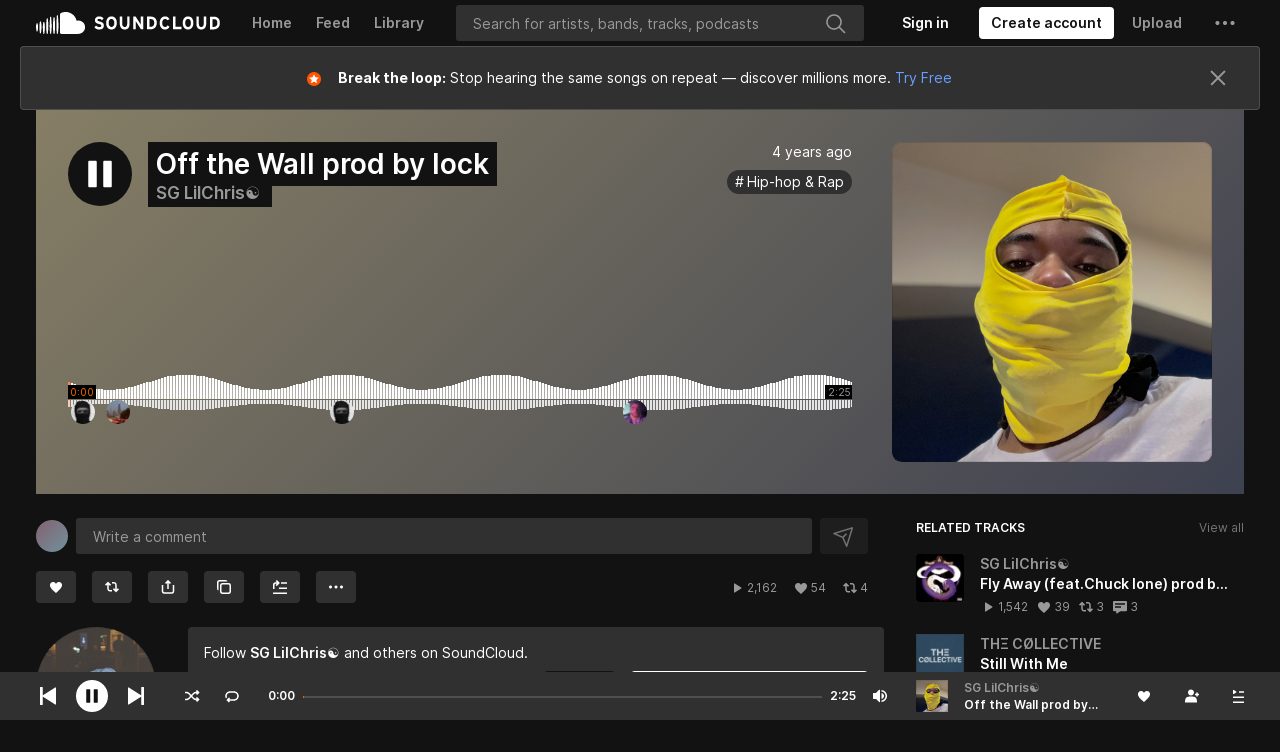

--- FILE ---
content_type: text/html; charset=utf-8
request_url: https://www.google.com/recaptcha/api2/aframe
body_size: 186
content:
<!DOCTYPE HTML><html><head><meta http-equiv="content-type" content="text/html; charset=UTF-8"></head><body><script nonce="GBZ-Ccc0IWMlqXFFXknApA">/** Anti-fraud and anti-abuse applications only. See google.com/recaptcha */ try{var clients={'sodar':'https://pagead2.googlesyndication.com/pagead/sodar?'};window.addEventListener("message",function(a){try{if(a.source===window.parent){var b=JSON.parse(a.data);var c=clients[b['id']];if(c){var d=document.createElement('img');d.src=c+b['params']+'&rc='+(localStorage.getItem("rc::a")?sessionStorage.getItem("rc::b"):"");window.document.body.appendChild(d);sessionStorage.setItem("rc::e",parseInt(sessionStorage.getItem("rc::e")||0)+1);localStorage.setItem("rc::h",'1763280885153');}}}catch(b){}});window.parent.postMessage("_grecaptcha_ready", "*");}catch(b){}</script></body></html>